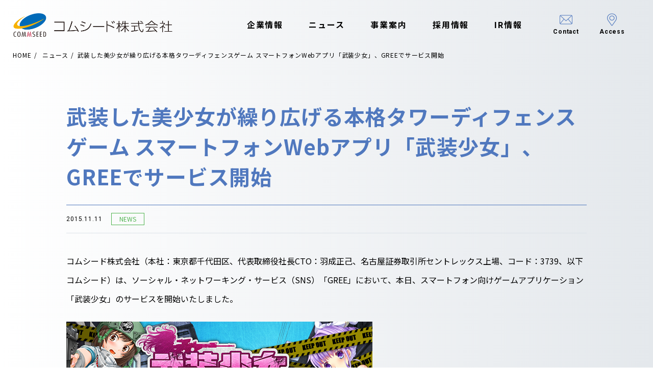

--- FILE ---
content_type: text/html; charset=UTF-8
request_url: https://www.commseed.net/archive/%E6%AD%A6%E8%A3%85%E3%81%97%E3%81%9F%E7%BE%8E%E5%B0%91%E5%A5%B3%E3%81%8C%E7%B9%B0%E3%82%8A%E5%BA%83%E3%81%92%E3%82%8B%E6%9C%AC%E6%A0%BC%E3%82%BF%E3%83%AF%E3%83%BC%E3%83%87%E3%82%A3%E3%83%95%E3%82%A7/
body_size: 54699
content:
<!DOCTYPE html>
<html lang="ja">
  <head>
    <meta charset="UTF-8">
    <meta content="width=device-width,initial-scale=1" name="viewport">
    <meta content="telephone=no,address=no,email=no" name="format-detection">
    <meta http-equiv="X-UA-Compatible" content="ie=edge">
    
    <link rel="preconnect" href="https://fonts.gstatic.com">
    <link href="https://fonts.googleapis.com/css2?family=Noto+Sans+JP:wght@400;500;700&family=Roboto:wght@400;500;700&display=swap" rel="stylesheet">
    
		<!-- All in One SEO 4.4.9.2 - aioseo.com -->
		<title>武装した美少女が繰り広げる本格タワーディフェンスゲーム スマートフォンWebアプリ「武装少女」、GREEでサービス開始 | コムシード株式会社</title>
		<meta name="description" content="コムシード株式会社（本社：東京都千代田区、代表取締役社長CTO：羽成正己、名古屋証券取引所セントレックス上場、" />
		<meta name="robots" content="max-image-preview:large" />
		<link rel="canonical" href="https://www.commseed.net/archive/%e6%ad%a6%e8%a3%85%e3%81%97%e3%81%9f%e7%be%8e%e5%b0%91%e5%a5%b3%e3%81%8c%e7%b9%b0%e3%82%8a%e5%ba%83%e3%81%92%e3%82%8b%e6%9c%ac%e6%a0%bc%e3%82%bf%e3%83%af%e3%83%bc%e3%83%87%e3%82%a3%e3%83%95%e3%82%a7/" />
		<meta name="generator" content="All in One SEO (AIOSEO) 4.4.9.2" />
		<meta property="og:locale" content="ja_JP" />
		<meta property="og:site_name" content="コムシード株式会社 | モバイルゲームアプリ開発" />
		<meta property="og:type" content="article" />
		<meta property="og:title" content="武装した美少女が繰り広げる本格タワーディフェンスゲーム スマートフォンWebアプリ「武装少女」、GREEでサービス開始 | コムシード株式会社" />
		<meta property="og:description" content="コムシード株式会社（本社：東京都千代田区、代表取締役社長CTO：羽成正己、名古屋証券取引所セントレックス上場、" />
		<meta property="og:url" content="https://www.commseed.net/archive/%e6%ad%a6%e8%a3%85%e3%81%97%e3%81%9f%e7%be%8e%e5%b0%91%e5%a5%b3%e3%81%8c%e7%b9%b0%e3%82%8a%e5%ba%83%e3%81%92%e3%82%8b%e6%9c%ac%e6%a0%bc%e3%82%bf%e3%83%af%e3%83%bc%e3%83%87%e3%82%a3%e3%83%95%e3%82%a7/" />
		<meta property="og:image" content="https://www.commseed.net/wp-content/uploads/2022/04/OGP-commseed.jpg" />
		<meta property="og:image:secure_url" content="https://www.commseed.net/wp-content/uploads/2022/04/OGP-commseed.jpg" />
		<meta property="og:image:width" content="2400" />
		<meta property="og:image:height" content="1260" />
		<meta property="article:published_time" content="2015-11-11T02:02:17+00:00" />
		<meta property="article:modified_time" content="2015-11-27T04:21:46+00:00" />
		<meta name="twitter:card" content="summary_large_image" />
		<meta name="twitter:site" content="https://www.commseed.net/wp-content/uploads/2022/05/commseed.jpg" />
		<meta name="twitter:title" content="武装した美少女が繰り広げる本格タワーディフェンスゲーム スマートフォンWebアプリ「武装少女」、GREEでサービス開始 | コムシード株式会社" />
		<meta name="twitter:description" content="コムシード株式会社（本社：東京都千代田区、代表取締役社長CTO：羽成正己、名古屋証券取引所セントレックス上場、" />
		<meta name="twitter:image" content="https://www.commseed.net/wp-content/uploads/2022/05/commseed_ogp.jpg" />
		<script type="application/ld+json" class="aioseo-schema">
			{"@context":"https:\/\/schema.org","@graph":[{"@type":"Article","@id":"https:\/\/www.commseed.net\/archive\/%e6%ad%a6%e8%a3%85%e3%81%97%e3%81%9f%e7%be%8e%e5%b0%91%e5%a5%b3%e3%81%8c%e7%b9%b0%e3%82%8a%e5%ba%83%e3%81%92%e3%82%8b%e6%9c%ac%e6%a0%bc%e3%82%bf%e3%83%af%e3%83%bc%e3%83%87%e3%82%a3%e3%83%95%e3%82%a7\/#article","name":"\u6b66\u88c5\u3057\u305f\u7f8e\u5c11\u5973\u304c\u7e70\u308a\u5e83\u3052\u308b\u672c\u683c\u30bf\u30ef\u30fc\u30c7\u30a3\u30d5\u30a7\u30f3\u30b9\u30b2\u30fc\u30e0 \u30b9\u30de\u30fc\u30c8\u30d5\u30a9\u30f3Web\u30a2\u30d7\u30ea\u300c\u6b66\u88c5\u5c11\u5973\u300d\u3001GREE\u3067\u30b5\u30fc\u30d3\u30b9\u958b\u59cb | \u30b3\u30e0\u30b7\u30fc\u30c9\u682a\u5f0f\u4f1a\u793e","headline":"\u6b66\u88c5\u3057\u305f\u7f8e\u5c11\u5973\u304c\u7e70\u308a\u5e83\u3052\u308b\u672c\u683c\u30bf\u30ef\u30fc\u30c7\u30a3\u30d5\u30a7\u30f3\u30b9\u30b2\u30fc\u30e0 \u30b9\u30de\u30fc\u30c8\u30d5\u30a9\u30f3Web\u30a2\u30d7\u30ea\u300c\u6b66\u88c5\u5c11\u5973\u300d\u3001GREE\u3067\u30b5\u30fc\u30d3\u30b9\u958b\u59cb","author":{"@id":"https:\/\/www.commseed.net\/archive\/author\/takamatsu\/#author"},"publisher":{"@id":"https:\/\/www.commseed.net\/#organization"},"image":{"@type":"ImageObject","url":"\/news-old\/img\/1506161.jpg","@id":"https:\/\/www.commseed.net\/archive\/%e6%ad%a6%e8%a3%85%e3%81%97%e3%81%9f%e7%be%8e%e5%b0%91%e5%a5%b3%e3%81%8c%e7%b9%b0%e3%82%8a%e5%ba%83%e3%81%92%e3%82%8b%e6%9c%ac%e6%a0%bc%e3%82%bf%e3%83%af%e3%83%bc%e3%83%87%e3%82%a3%e3%83%95%e3%82%a7\/#articleImage"},"datePublished":"2015-11-11T02:02:17+09:00","dateModified":"2015-11-27T04:21:46+09:00","inLanguage":"ja","mainEntityOfPage":{"@id":"https:\/\/www.commseed.net\/archive\/%e6%ad%a6%e8%a3%85%e3%81%97%e3%81%9f%e7%be%8e%e5%b0%91%e5%a5%b3%e3%81%8c%e7%b9%b0%e3%82%8a%e5%ba%83%e3%81%92%e3%82%8b%e6%9c%ac%e6%a0%bc%e3%82%bf%e3%83%af%e3%83%bc%e3%83%87%e3%82%a3%e3%83%95%e3%82%a7\/#webpage"},"isPartOf":{"@id":"https:\/\/www.commseed.net\/archive\/%e6%ad%a6%e8%a3%85%e3%81%97%e3%81%9f%e7%be%8e%e5%b0%91%e5%a5%b3%e3%81%8c%e7%b9%b0%e3%82%8a%e5%ba%83%e3%81%92%e3%82%8b%e6%9c%ac%e6%a0%bc%e3%82%bf%e3%83%af%e3%83%bc%e3%83%87%e3%82%a3%e3%83%95%e3%82%a7\/#webpage"},"articleSection":"NEWS"},{"@type":"BreadcrumbList","@id":"https:\/\/www.commseed.net\/archive\/%e6%ad%a6%e8%a3%85%e3%81%97%e3%81%9f%e7%be%8e%e5%b0%91%e5%a5%b3%e3%81%8c%e7%b9%b0%e3%82%8a%e5%ba%83%e3%81%92%e3%82%8b%e6%9c%ac%e6%a0%bc%e3%82%bf%e3%83%af%e3%83%bc%e3%83%87%e3%82%a3%e3%83%95%e3%82%a7\/#breadcrumblist","itemListElement":[{"@type":"ListItem","@id":"https:\/\/www.commseed.net\/#listItem","position":1,"name":"\u5bb6","item":"https:\/\/www.commseed.net\/","nextItem":"https:\/\/www.commseed.net\/archive\/%e6%ad%a6%e8%a3%85%e3%81%97%e3%81%9f%e7%be%8e%e5%b0%91%e5%a5%b3%e3%81%8c%e7%b9%b0%e3%82%8a%e5%ba%83%e3%81%92%e3%82%8b%e6%9c%ac%e6%a0%bc%e3%82%bf%e3%83%af%e3%83%bc%e3%83%87%e3%82%a3%e3%83%95%e3%82%a7\/#listItem"},{"@type":"ListItem","@id":"https:\/\/www.commseed.net\/archive\/%e6%ad%a6%e8%a3%85%e3%81%97%e3%81%9f%e7%be%8e%e5%b0%91%e5%a5%b3%e3%81%8c%e7%b9%b0%e3%82%8a%e5%ba%83%e3%81%92%e3%82%8b%e6%9c%ac%e6%a0%bc%e3%82%bf%e3%83%af%e3%83%bc%e3%83%87%e3%82%a3%e3%83%95%e3%82%a7\/#listItem","position":2,"name":"\u6b66\u88c5\u3057\u305f\u7f8e\u5c11\u5973\u304c\u7e70\u308a\u5e83\u3052\u308b\u672c\u683c\u30bf\u30ef\u30fc\u30c7\u30a3\u30d5\u30a7\u30f3\u30b9\u30b2\u30fc\u30e0 \u30b9\u30de\u30fc\u30c8\u30d5\u30a9\u30f3Web\u30a2\u30d7\u30ea\u300c\u6b66\u88c5\u5c11\u5973\u300d\u3001GREE\u3067\u30b5\u30fc\u30d3\u30b9\u958b\u59cb","previousItem":"https:\/\/www.commseed.net\/#listItem"}]},{"@type":"Organization","@id":"https:\/\/www.commseed.net\/#organization","name":"\u30b3\u30e0\u30b7\u30fc\u30c9\u682a\u5f0f\u4f1a\u793e","url":"https:\/\/www.commseed.net\/","logo":{"@type":"ImageObject","url":"https:\/\/www.commseed.net\/wp-content\/uploads\/2022\/05\/commseed.jpg","@id":"https:\/\/www.commseed.net\/archive\/%e6%ad%a6%e8%a3%85%e3%81%97%e3%81%9f%e7%be%8e%e5%b0%91%e5%a5%b3%e3%81%8c%e7%b9%b0%e3%82%8a%e5%ba%83%e3%81%92%e3%82%8b%e6%9c%ac%e6%a0%bc%e3%82%bf%e3%83%af%e3%83%bc%e3%83%87%e3%82%a3%e3%83%95%e3%82%a7\/#organizationLogo","width":300,"height":157},"image":{"@id":"https:\/\/www.commseed.net\/#organizationLogo"}},{"@type":"Person","@id":"https:\/\/www.commseed.net\/archive\/author\/takamatsu\/#author","url":"https:\/\/www.commseed.net\/archive\/author\/takamatsu\/","name":"takamatsu","image":{"@type":"ImageObject","@id":"https:\/\/www.commseed.net\/archive\/%e6%ad%a6%e8%a3%85%e3%81%97%e3%81%9f%e7%be%8e%e5%b0%91%e5%a5%b3%e3%81%8c%e7%b9%b0%e3%82%8a%e5%ba%83%e3%81%92%e3%82%8b%e6%9c%ac%e6%a0%bc%e3%82%bf%e3%83%af%e3%83%bc%e3%83%87%e3%82%a3%e3%83%95%e3%82%a7\/#authorImage","url":"https:\/\/secure.gravatar.com\/avatar\/be0b7db0eaab0a492e55ab763fcff5bf?s=96&d=mm&r=g","width":96,"height":96,"caption":"takamatsu"}},{"@type":"WebPage","@id":"https:\/\/www.commseed.net\/archive\/%e6%ad%a6%e8%a3%85%e3%81%97%e3%81%9f%e7%be%8e%e5%b0%91%e5%a5%b3%e3%81%8c%e7%b9%b0%e3%82%8a%e5%ba%83%e3%81%92%e3%82%8b%e6%9c%ac%e6%a0%bc%e3%82%bf%e3%83%af%e3%83%bc%e3%83%87%e3%82%a3%e3%83%95%e3%82%a7\/#webpage","url":"https:\/\/www.commseed.net\/archive\/%e6%ad%a6%e8%a3%85%e3%81%97%e3%81%9f%e7%be%8e%e5%b0%91%e5%a5%b3%e3%81%8c%e7%b9%b0%e3%82%8a%e5%ba%83%e3%81%92%e3%82%8b%e6%9c%ac%e6%a0%bc%e3%82%bf%e3%83%af%e3%83%bc%e3%83%87%e3%82%a3%e3%83%95%e3%82%a7\/","name":"\u6b66\u88c5\u3057\u305f\u7f8e\u5c11\u5973\u304c\u7e70\u308a\u5e83\u3052\u308b\u672c\u683c\u30bf\u30ef\u30fc\u30c7\u30a3\u30d5\u30a7\u30f3\u30b9\u30b2\u30fc\u30e0 \u30b9\u30de\u30fc\u30c8\u30d5\u30a9\u30f3Web\u30a2\u30d7\u30ea\u300c\u6b66\u88c5\u5c11\u5973\u300d\u3001GREE\u3067\u30b5\u30fc\u30d3\u30b9\u958b\u59cb | \u30b3\u30e0\u30b7\u30fc\u30c9\u682a\u5f0f\u4f1a\u793e","description":"\u30b3\u30e0\u30b7\u30fc\u30c9\u682a\u5f0f\u4f1a\u793e\uff08\u672c\u793e\uff1a\u6771\u4eac\u90fd\u5343\u4ee3\u7530\u533a\u3001\u4ee3\u8868\u53d6\u7de0\u5f79\u793e\u9577CTO\uff1a\u7fbd\u6210\u6b63\u5df1\u3001\u540d\u53e4\u5c4b\u8a3c\u5238\u53d6\u5f15\u6240\u30bb\u30f3\u30c8\u30ec\u30c3\u30af\u30b9\u4e0a\u5834\u3001","inLanguage":"ja","isPartOf":{"@id":"https:\/\/www.commseed.net\/#website"},"breadcrumb":{"@id":"https:\/\/www.commseed.net\/archive\/%e6%ad%a6%e8%a3%85%e3%81%97%e3%81%9f%e7%be%8e%e5%b0%91%e5%a5%b3%e3%81%8c%e7%b9%b0%e3%82%8a%e5%ba%83%e3%81%92%e3%82%8b%e6%9c%ac%e6%a0%bc%e3%82%bf%e3%83%af%e3%83%bc%e3%83%87%e3%82%a3%e3%83%95%e3%82%a7\/#breadcrumblist"},"author":{"@id":"https:\/\/www.commseed.net\/archive\/author\/takamatsu\/#author"},"creator":{"@id":"https:\/\/www.commseed.net\/archive\/author\/takamatsu\/#author"},"datePublished":"2015-11-11T02:02:17+09:00","dateModified":"2015-11-27T04:21:46+09:00"},{"@type":"WebSite","@id":"https:\/\/www.commseed.net\/#website","url":"https:\/\/www.commseed.net\/","name":"\u30b3\u30e0\u30b7\u30fc\u30c9\u682a\u5f0f\u4f1a\u793e","description":"\u30e2\u30d0\u30a4\u30eb\u30b2\u30fc\u30e0\u30a2\u30d7\u30ea\u958b\u767a","inLanguage":"ja","publisher":{"@id":"https:\/\/www.commseed.net\/#organization"}}]}
		</script>
		<!-- All in One SEO -->

<link rel='dns-prefetch' href='//ajax.googleapis.com' />
<script type="text/javascript">
/* <![CDATA[ */
window._wpemojiSettings = {"baseUrl":"https:\/\/s.w.org\/images\/core\/emoji\/14.0.0\/72x72\/","ext":".png","svgUrl":"https:\/\/s.w.org\/images\/core\/emoji\/14.0.0\/svg\/","svgExt":".svg","source":{"concatemoji":"https:\/\/www.commseed.net\/wp-includes\/js\/wp-emoji-release.min.js?ver=6.4.7"}};
/*! This file is auto-generated */
!function(i,n){var o,s,e;function c(e){try{var t={supportTests:e,timestamp:(new Date).valueOf()};sessionStorage.setItem(o,JSON.stringify(t))}catch(e){}}function p(e,t,n){e.clearRect(0,0,e.canvas.width,e.canvas.height),e.fillText(t,0,0);var t=new Uint32Array(e.getImageData(0,0,e.canvas.width,e.canvas.height).data),r=(e.clearRect(0,0,e.canvas.width,e.canvas.height),e.fillText(n,0,0),new Uint32Array(e.getImageData(0,0,e.canvas.width,e.canvas.height).data));return t.every(function(e,t){return e===r[t]})}function u(e,t,n){switch(t){case"flag":return n(e,"\ud83c\udff3\ufe0f\u200d\u26a7\ufe0f","\ud83c\udff3\ufe0f\u200b\u26a7\ufe0f")?!1:!n(e,"\ud83c\uddfa\ud83c\uddf3","\ud83c\uddfa\u200b\ud83c\uddf3")&&!n(e,"\ud83c\udff4\udb40\udc67\udb40\udc62\udb40\udc65\udb40\udc6e\udb40\udc67\udb40\udc7f","\ud83c\udff4\u200b\udb40\udc67\u200b\udb40\udc62\u200b\udb40\udc65\u200b\udb40\udc6e\u200b\udb40\udc67\u200b\udb40\udc7f");case"emoji":return!n(e,"\ud83e\udef1\ud83c\udffb\u200d\ud83e\udef2\ud83c\udfff","\ud83e\udef1\ud83c\udffb\u200b\ud83e\udef2\ud83c\udfff")}return!1}function f(e,t,n){var r="undefined"!=typeof WorkerGlobalScope&&self instanceof WorkerGlobalScope?new OffscreenCanvas(300,150):i.createElement("canvas"),a=r.getContext("2d",{willReadFrequently:!0}),o=(a.textBaseline="top",a.font="600 32px Arial",{});return e.forEach(function(e){o[e]=t(a,e,n)}),o}function t(e){var t=i.createElement("script");t.src=e,t.defer=!0,i.head.appendChild(t)}"undefined"!=typeof Promise&&(o="wpEmojiSettingsSupports",s=["flag","emoji"],n.supports={everything:!0,everythingExceptFlag:!0},e=new Promise(function(e){i.addEventListener("DOMContentLoaded",e,{once:!0})}),new Promise(function(t){var n=function(){try{var e=JSON.parse(sessionStorage.getItem(o));if("object"==typeof e&&"number"==typeof e.timestamp&&(new Date).valueOf()<e.timestamp+604800&&"object"==typeof e.supportTests)return e.supportTests}catch(e){}return null}();if(!n){if("undefined"!=typeof Worker&&"undefined"!=typeof OffscreenCanvas&&"undefined"!=typeof URL&&URL.createObjectURL&&"undefined"!=typeof Blob)try{var e="postMessage("+f.toString()+"("+[JSON.stringify(s),u.toString(),p.toString()].join(",")+"));",r=new Blob([e],{type:"text/javascript"}),a=new Worker(URL.createObjectURL(r),{name:"wpTestEmojiSupports"});return void(a.onmessage=function(e){c(n=e.data),a.terminate(),t(n)})}catch(e){}c(n=f(s,u,p))}t(n)}).then(function(e){for(var t in e)n.supports[t]=e[t],n.supports.everything=n.supports.everything&&n.supports[t],"flag"!==t&&(n.supports.everythingExceptFlag=n.supports.everythingExceptFlag&&n.supports[t]);n.supports.everythingExceptFlag=n.supports.everythingExceptFlag&&!n.supports.flag,n.DOMReady=!1,n.readyCallback=function(){n.DOMReady=!0}}).then(function(){return e}).then(function(){var e;n.supports.everything||(n.readyCallback(),(e=n.source||{}).concatemoji?t(e.concatemoji):e.wpemoji&&e.twemoji&&(t(e.twemoji),t(e.wpemoji)))}))}((window,document),window._wpemojiSettings);
/* ]]> */
</script>
<style id='wp-emoji-styles-inline-css' type='text/css'>

	img.wp-smiley, img.emoji {
		display: inline !important;
		border: none !important;
		box-shadow: none !important;
		height: 1em !important;
		width: 1em !important;
		margin: 0 0.07em !important;
		vertical-align: -0.1em !important;
		background: none !important;
		padding: 0 !important;
	}
</style>
<link rel='stylesheet' id='wp-block-library-css' href='https://www.commseed.net/wp-includes/css/dist/block-library/style.min.css?ver=6.4.7' type='text/css' media='all' />
<style id='classic-theme-styles-inline-css' type='text/css'>
/*! This file is auto-generated */
.wp-block-button__link{color:#fff;background-color:#32373c;border-radius:9999px;box-shadow:none;text-decoration:none;padding:calc(.667em + 2px) calc(1.333em + 2px);font-size:1.125em}.wp-block-file__button{background:#32373c;color:#fff;text-decoration:none}
</style>
<style id='global-styles-inline-css' type='text/css'>
body{--wp--preset--color--black: #000000;--wp--preset--color--cyan-bluish-gray: #abb8c3;--wp--preset--color--white: #ffffff;--wp--preset--color--pale-pink: #f78da7;--wp--preset--color--vivid-red: #cf2e2e;--wp--preset--color--luminous-vivid-orange: #ff6900;--wp--preset--color--luminous-vivid-amber: #fcb900;--wp--preset--color--light-green-cyan: #7bdcb5;--wp--preset--color--vivid-green-cyan: #00d084;--wp--preset--color--pale-cyan-blue: #8ed1fc;--wp--preset--color--vivid-cyan-blue: #0693e3;--wp--preset--color--vivid-purple: #9b51e0;--wp--preset--gradient--vivid-cyan-blue-to-vivid-purple: linear-gradient(135deg,rgba(6,147,227,1) 0%,rgb(155,81,224) 100%);--wp--preset--gradient--light-green-cyan-to-vivid-green-cyan: linear-gradient(135deg,rgb(122,220,180) 0%,rgb(0,208,130) 100%);--wp--preset--gradient--luminous-vivid-amber-to-luminous-vivid-orange: linear-gradient(135deg,rgba(252,185,0,1) 0%,rgba(255,105,0,1) 100%);--wp--preset--gradient--luminous-vivid-orange-to-vivid-red: linear-gradient(135deg,rgba(255,105,0,1) 0%,rgb(207,46,46) 100%);--wp--preset--gradient--very-light-gray-to-cyan-bluish-gray: linear-gradient(135deg,rgb(238,238,238) 0%,rgb(169,184,195) 100%);--wp--preset--gradient--cool-to-warm-spectrum: linear-gradient(135deg,rgb(74,234,220) 0%,rgb(151,120,209) 20%,rgb(207,42,186) 40%,rgb(238,44,130) 60%,rgb(251,105,98) 80%,rgb(254,248,76) 100%);--wp--preset--gradient--blush-light-purple: linear-gradient(135deg,rgb(255,206,236) 0%,rgb(152,150,240) 100%);--wp--preset--gradient--blush-bordeaux: linear-gradient(135deg,rgb(254,205,165) 0%,rgb(254,45,45) 50%,rgb(107,0,62) 100%);--wp--preset--gradient--luminous-dusk: linear-gradient(135deg,rgb(255,203,112) 0%,rgb(199,81,192) 50%,rgb(65,88,208) 100%);--wp--preset--gradient--pale-ocean: linear-gradient(135deg,rgb(255,245,203) 0%,rgb(182,227,212) 50%,rgb(51,167,181) 100%);--wp--preset--gradient--electric-grass: linear-gradient(135deg,rgb(202,248,128) 0%,rgb(113,206,126) 100%);--wp--preset--gradient--midnight: linear-gradient(135deg,rgb(2,3,129) 0%,rgb(40,116,252) 100%);--wp--preset--font-size--small: 13px;--wp--preset--font-size--medium: 20px;--wp--preset--font-size--large: 36px;--wp--preset--font-size--x-large: 42px;--wp--preset--spacing--20: 0.44rem;--wp--preset--spacing--30: 0.67rem;--wp--preset--spacing--40: 1rem;--wp--preset--spacing--50: 1.5rem;--wp--preset--spacing--60: 2.25rem;--wp--preset--spacing--70: 3.38rem;--wp--preset--spacing--80: 5.06rem;--wp--preset--shadow--natural: 6px 6px 9px rgba(0, 0, 0, 0.2);--wp--preset--shadow--deep: 12px 12px 50px rgba(0, 0, 0, 0.4);--wp--preset--shadow--sharp: 6px 6px 0px rgba(0, 0, 0, 0.2);--wp--preset--shadow--outlined: 6px 6px 0px -3px rgba(255, 255, 255, 1), 6px 6px rgba(0, 0, 0, 1);--wp--preset--shadow--crisp: 6px 6px 0px rgba(0, 0, 0, 1);}:where(.is-layout-flex){gap: 0.5em;}:where(.is-layout-grid){gap: 0.5em;}body .is-layout-flow > .alignleft{float: left;margin-inline-start: 0;margin-inline-end: 2em;}body .is-layout-flow > .alignright{float: right;margin-inline-start: 2em;margin-inline-end: 0;}body .is-layout-flow > .aligncenter{margin-left: auto !important;margin-right: auto !important;}body .is-layout-constrained > .alignleft{float: left;margin-inline-start: 0;margin-inline-end: 2em;}body .is-layout-constrained > .alignright{float: right;margin-inline-start: 2em;margin-inline-end: 0;}body .is-layout-constrained > .aligncenter{margin-left: auto !important;margin-right: auto !important;}body .is-layout-constrained > :where(:not(.alignleft):not(.alignright):not(.alignfull)){max-width: var(--wp--style--global--content-size);margin-left: auto !important;margin-right: auto !important;}body .is-layout-constrained > .alignwide{max-width: var(--wp--style--global--wide-size);}body .is-layout-flex{display: flex;}body .is-layout-flex{flex-wrap: wrap;align-items: center;}body .is-layout-flex > *{margin: 0;}body .is-layout-grid{display: grid;}body .is-layout-grid > *{margin: 0;}:where(.wp-block-columns.is-layout-flex){gap: 2em;}:where(.wp-block-columns.is-layout-grid){gap: 2em;}:where(.wp-block-post-template.is-layout-flex){gap: 1.25em;}:where(.wp-block-post-template.is-layout-grid){gap: 1.25em;}.has-black-color{color: var(--wp--preset--color--black) !important;}.has-cyan-bluish-gray-color{color: var(--wp--preset--color--cyan-bluish-gray) !important;}.has-white-color{color: var(--wp--preset--color--white) !important;}.has-pale-pink-color{color: var(--wp--preset--color--pale-pink) !important;}.has-vivid-red-color{color: var(--wp--preset--color--vivid-red) !important;}.has-luminous-vivid-orange-color{color: var(--wp--preset--color--luminous-vivid-orange) !important;}.has-luminous-vivid-amber-color{color: var(--wp--preset--color--luminous-vivid-amber) !important;}.has-light-green-cyan-color{color: var(--wp--preset--color--light-green-cyan) !important;}.has-vivid-green-cyan-color{color: var(--wp--preset--color--vivid-green-cyan) !important;}.has-pale-cyan-blue-color{color: var(--wp--preset--color--pale-cyan-blue) !important;}.has-vivid-cyan-blue-color{color: var(--wp--preset--color--vivid-cyan-blue) !important;}.has-vivid-purple-color{color: var(--wp--preset--color--vivid-purple) !important;}.has-black-background-color{background-color: var(--wp--preset--color--black) !important;}.has-cyan-bluish-gray-background-color{background-color: var(--wp--preset--color--cyan-bluish-gray) !important;}.has-white-background-color{background-color: var(--wp--preset--color--white) !important;}.has-pale-pink-background-color{background-color: var(--wp--preset--color--pale-pink) !important;}.has-vivid-red-background-color{background-color: var(--wp--preset--color--vivid-red) !important;}.has-luminous-vivid-orange-background-color{background-color: var(--wp--preset--color--luminous-vivid-orange) !important;}.has-luminous-vivid-amber-background-color{background-color: var(--wp--preset--color--luminous-vivid-amber) !important;}.has-light-green-cyan-background-color{background-color: var(--wp--preset--color--light-green-cyan) !important;}.has-vivid-green-cyan-background-color{background-color: var(--wp--preset--color--vivid-green-cyan) !important;}.has-pale-cyan-blue-background-color{background-color: var(--wp--preset--color--pale-cyan-blue) !important;}.has-vivid-cyan-blue-background-color{background-color: var(--wp--preset--color--vivid-cyan-blue) !important;}.has-vivid-purple-background-color{background-color: var(--wp--preset--color--vivid-purple) !important;}.has-black-border-color{border-color: var(--wp--preset--color--black) !important;}.has-cyan-bluish-gray-border-color{border-color: var(--wp--preset--color--cyan-bluish-gray) !important;}.has-white-border-color{border-color: var(--wp--preset--color--white) !important;}.has-pale-pink-border-color{border-color: var(--wp--preset--color--pale-pink) !important;}.has-vivid-red-border-color{border-color: var(--wp--preset--color--vivid-red) !important;}.has-luminous-vivid-orange-border-color{border-color: var(--wp--preset--color--luminous-vivid-orange) !important;}.has-luminous-vivid-amber-border-color{border-color: var(--wp--preset--color--luminous-vivid-amber) !important;}.has-light-green-cyan-border-color{border-color: var(--wp--preset--color--light-green-cyan) !important;}.has-vivid-green-cyan-border-color{border-color: var(--wp--preset--color--vivid-green-cyan) !important;}.has-pale-cyan-blue-border-color{border-color: var(--wp--preset--color--pale-cyan-blue) !important;}.has-vivid-cyan-blue-border-color{border-color: var(--wp--preset--color--vivid-cyan-blue) !important;}.has-vivid-purple-border-color{border-color: var(--wp--preset--color--vivid-purple) !important;}.has-vivid-cyan-blue-to-vivid-purple-gradient-background{background: var(--wp--preset--gradient--vivid-cyan-blue-to-vivid-purple) !important;}.has-light-green-cyan-to-vivid-green-cyan-gradient-background{background: var(--wp--preset--gradient--light-green-cyan-to-vivid-green-cyan) !important;}.has-luminous-vivid-amber-to-luminous-vivid-orange-gradient-background{background: var(--wp--preset--gradient--luminous-vivid-amber-to-luminous-vivid-orange) !important;}.has-luminous-vivid-orange-to-vivid-red-gradient-background{background: var(--wp--preset--gradient--luminous-vivid-orange-to-vivid-red) !important;}.has-very-light-gray-to-cyan-bluish-gray-gradient-background{background: var(--wp--preset--gradient--very-light-gray-to-cyan-bluish-gray) !important;}.has-cool-to-warm-spectrum-gradient-background{background: var(--wp--preset--gradient--cool-to-warm-spectrum) !important;}.has-blush-light-purple-gradient-background{background: var(--wp--preset--gradient--blush-light-purple) !important;}.has-blush-bordeaux-gradient-background{background: var(--wp--preset--gradient--blush-bordeaux) !important;}.has-luminous-dusk-gradient-background{background: var(--wp--preset--gradient--luminous-dusk) !important;}.has-pale-ocean-gradient-background{background: var(--wp--preset--gradient--pale-ocean) !important;}.has-electric-grass-gradient-background{background: var(--wp--preset--gradient--electric-grass) !important;}.has-midnight-gradient-background{background: var(--wp--preset--gradient--midnight) !important;}.has-small-font-size{font-size: var(--wp--preset--font-size--small) !important;}.has-medium-font-size{font-size: var(--wp--preset--font-size--medium) !important;}.has-large-font-size{font-size: var(--wp--preset--font-size--large) !important;}.has-x-large-font-size{font-size: var(--wp--preset--font-size--x-large) !important;}
.wp-block-navigation a:where(:not(.wp-element-button)){color: inherit;}
:where(.wp-block-post-template.is-layout-flex){gap: 1.25em;}:where(.wp-block-post-template.is-layout-grid){gap: 1.25em;}
:where(.wp-block-columns.is-layout-flex){gap: 2em;}:where(.wp-block-columns.is-layout-grid){gap: 2em;}
.wp-block-pullquote{font-size: 1.5em;line-height: 1.6;}
</style>
<link rel='stylesheet' id='contact-form-7-css' href='https://www.commseed.net/wp-content/plugins/contact-form-7/includes/css/styles.css?ver=5.8.2' type='text/css' media='all' />
<link rel='stylesheet' id='main-style-css' href='https://www.commseed.net/wp-content/themes/commseed-theme/assets/css/styles.css?ver=1.0.4' type='text/css' media='all' />
<script type="text/javascript" src="https://ajax.googleapis.com/ajax/libs/jquery/3.4.1/jquery.min.js?ver=3.2.1" id="jquery-js"></script>
<link rel="https://api.w.org/" href="https://www.commseed.net/wp-json/" /><link rel="alternate" type="application/json" href="https://www.commseed.net/wp-json/wp/v2/posts/118" /><link rel="alternate" type="application/json+oembed" href="https://www.commseed.net/wp-json/oembed/1.0/embed?url=https%3A%2F%2Fwww.commseed.net%2Farchive%2F%25e6%25ad%25a6%25e8%25a3%2585%25e3%2581%2597%25e3%2581%259f%25e7%25be%258e%25e5%25b0%2591%25e5%25a5%25b3%25e3%2581%258c%25e7%25b9%25b0%25e3%2582%258a%25e5%25ba%2583%25e3%2581%2592%25e3%2582%258b%25e6%259c%25ac%25e6%25a0%25bc%25e3%2582%25bf%25e3%2583%25af%25e3%2583%25bc%25e3%2583%2587%25e3%2582%25a3%25e3%2583%2595%25e3%2582%25a7%2F" />
<link rel="alternate" type="text/xml+oembed" href="https://www.commseed.net/wp-json/oembed/1.0/embed?url=https%3A%2F%2Fwww.commseed.net%2Farchive%2F%25e6%25ad%25a6%25e8%25a3%2585%25e3%2581%2597%25e3%2581%259f%25e7%25be%258e%25e5%25b0%2591%25e5%25a5%25b3%25e3%2581%258c%25e7%25b9%25b0%25e3%2582%258a%25e5%25ba%2583%25e3%2581%2592%25e3%2582%258b%25e6%259c%25ac%25e6%25a0%25bc%25e3%2582%25bf%25e3%2583%25af%25e3%2583%25bc%25e3%2583%2587%25e3%2582%25a3%25e3%2583%2595%25e3%2582%25a7%2F&#038;format=xml" />
		<style type="text/css" id="wp-custom-css">
			/* --- CSS 修正・追加部分 --- */

/* 1. リスト要素 (ul) になったため、元の div と同じレイアウトを適用 */
.p-social_games__list {
  /* スライダーのラッパーとして機能させるための基本スタイル。
     元のコードでスライダープラグイン (js-slider-social_games) が適用されている前提 */
  position: relative; 
  display: block; 
}

/* 2. 画像コンテナに固定のアスペクト比を適用し、画像サイズを統一する */
.pg-service .p-section-social_game .p-card-social_game__image {
    position: relative;
    /* 例: アスペクト比を約 4:3 (440/640=68.75%) に固定 */
    padding-top: 68.75%; 
    height: 0; 
    overflow: hidden;
}

.pg-service .p-section-social_game .p-card-social_game__image img {
    position: absolute;
    top: 0;
    left: 0;
    width: 100%;
    height: 100%;
    /* 画像の縦横比を維持しつつ、コンテナ全体を覆う (はみ出しは切り取り) */
    object-fit: cover; 
}

/* 3. (オプション) リスト項目 (li) になったため、元の div と同じスタイルを継承 */
.p-social_games__list > li {
  float: left; /* スライダー（Slickなど）が li 要素に対して行う基本的な動作を模倣 */
}
/* --- レイアウト統一のための追加CSS --- */

/* 1. カード本体をFlexコンテナにし、内部要素を縦方向に配置する */
.pg-service .p-section-social_game .p-card-social_game {
    display: flex;
    flex-direction: column;
    height: 100%; /* 親要素の高さに合わせる */
    /* min-heightは外した方が制御しやすいが、上書きとして残しておく */
    min-height: 480px; 
}

/* 2. カードのボディ（テキスト部分）を残りのスペースでいっぱいに広げる */
.pg-service .p-section-social_game .p-card-social_game__body {
    display: flex; /* さらにFlexboxを適用し、子要素を配置 */
    flex-direction: column;
    flex-grow: 1; /* ★ これが重要: 残りの高さをすべて占有する */
    padding-bottom: 26px; /* 元のCSSの値を維持 */
    /* テキストが揃うように、テキスト行の高さを統一する */
    line-height: 1.5; 
}

/* 3. テキストのコンテナを、ボディ内で上から下に配置し、フッターを底に配置する */
.pg-service .p-section-social_game .p-card-social_game__text {
    flex-grow: 1; /* これが重要: 複数のpタグがある場合、すべて均等に広がるように */
    /* 元のパディングを維持 */
    padding: 0 20px; 
}

/* 4. フッター（リンクボタン部分）を常に一番下に配置する */
.pg-service .p-section-social_game .p-card-social_game__footer {
    margin-top: auto; /* ★ これが重要: リンクをボディの一番下に押し込む */
}		</style>
		    <!-- Google Tag Manager -->
    <script>(function(w,d,s,l,i){w[l]=w[l]||[];w[l].push({'gtm.start':
    new Date().getTime(),event:'gtm.js'});var f=d.getElementsByTagName(s)[0],
    j=d.createElement(s),dl=l!='dataLayer'?'&l='+l:'';j.async=true;j.src=
    'https://www.googletagmanager.com/gtm.js?id='+i+dl;f.parentNode.insertBefore(j,f);
    })(window,document,'script','dataLayer','GTM-N48FX59');</script>
    <!-- End Google Tag Manager -->
  </head>
  <body class="post-template-default single single-post postid-118 single-format-standard">
    <!-- Google Tag Manager (noscript) -->
    <noscript><iframe src="https://www.googletagmanager.com/ns.html?id=GTM-N48FX59"
    height="0" width="0" style="display:none;visibility:hidden"></iframe></noscript>
    <!-- End Google Tag Manager (noscript) -->
    <div class="l-wrapper">
      <div class="l-header">
        <header class="site_header">
          <div class="site_header__row">
            <div class="l-inner">
              <div class="header_logo"><a href="https://www.commseed.net/">
                  <picture>
                    <source media="(max-width: 1020px)" srcset="https://www.commseed.net/wp-content/themes/commseed-theme/assets/images/common/logo-sp.png"><img src="https://www.commseed.net/wp-content/themes/commseed-theme/assets/images/common/logo.png" alt="Commseed">
                  </picture></a></div>
              <nav class="header_nav" id="gnav">
                <div class="header_nav__logo_sp"><a href="https://www.commseed.net/"><img src="https://www.commseed.net/wp-content/themes/commseed-theme/assets/images/common/logo-sp.png" alt="Commseed"></a></div>
                <ul class="header_nav__list-01">
                  <li>
                    <div class="header_nav__list-01__title"><span class="p-icon"></span><a href="https://www.commseed.net/about/">企業情報</a></div>
                    <div class="header_nav__list-01__child">
                      <ul>
                        <li class="object-sp"><a href="https://www.commseed.net/about/">企業情報</a></li>
                        <li><a href="https://www.commseed.net/about/#SectionMission">ミッション・ビジョン</a></li>
                        <li><a href="https://www.commseed.net/about/#SectionCompany">会社概要</a></li>
                        <li><a href="https://www.commseed.net/about/#SectionManager">経営陣紹介</a></li>
                        <li><a href="https://www.commseed.net/about/#SectionHistory">沿革</a></li>
                        <li><a href="https://www.commseed.net/about/access">アクセス</a></li>
                      </ul>
                    </div>
                  </li>
                  <li>
                    <div class="header_nav__list-01__title -no_child"><a href="https://www.commseed.net/news/">ニュース</a></div>
                  </li>
                  <li>
                    <div class="header_nav__list-01__title"><span class="p-icon"></span><a href="https://www.commseed.net/service/">事業案内</a></div>
                    <div class="header_nav__list-01__child">
                      <ul>
                        <li class="object-sp"><a href="https://www.commseed.net/service/">事業案内</a></li>
                        <li><a href="https://www.commseed.net/service/#SectionSotialGame">ソーシャルゲーム</a></li>
                        <li><a href="https://www.commseed.net/service/#SectionSmartphone">スマートフォンアプリ</a></li>
                        <li><a href="https://www.commseed.net/service/#SectionBtoB">B to B</a></li>
                      </ul>
                    </div>
                  </li>
                  <li>
                    <div class="header_nav__list-01__title"><span class="p-icon"></span><a href="https://www.commseed.net/recruit/">採用情報</a></div>
                    <div class="header_nav__list-01__child">
                      <ul>
                        <li class="object-sp"><a href="https://www.commseed.net/recruit/">採用情報</a></li>
                        <li><a href="https://www.commseed.net/workplace/">職場を知る</a></li>
                        <li><a href="https://www.commseed.net/works/">仕事を知る</a></li>
                        <li><a href="https://www.commseed.net/recruit/requirements/">募集職種</a></li>
                        <li><a href="https://www.commseed.net/recruit/requirements/#SectionStep">待遇・採用ステップ</a></li>
                        <li><a href="https://www.commseed.net/recruit/entry/">エントリー</a></li>
                        <li><a href="https://www.commseed.net/recruit/faq/">よくあるご質問</a></li>
                      </ul>
                    </div>
                  </li>
                  <li>
                    <div class="header_nav__list-01__title"><span class="p-icon"></span><a href="https://www.commseed.net/ir/">IR情報</a></div>
                    <div class="header_nav__list-01__child">
                      <ul>
                        <li class="object-sp"><a href="https://www.commseed.net/ir/">IR情報</a></li>
                        <li><a href="https://www.commseed.net/ir/news/">IRニュース</a></li>
                        <li><a href="https://www.commseed.net/ir/library/">IRライブラリ</a></li>
                        <li><a href="https://www.commseed.net/ir/calendar/">IRカレンダー</a></li>
                        <li><a href="https://www.commseed.net/ir/terms/">ご留意事項</a></li>
                        <li><a href="https://www.commseed.net/ir/shareholder/">株式情報</a></li>
                        <li><a href="http://stocks.finance.yahoo.co.jp/stocks/detail/?code=3739" target="_blank">株価情報</a></li>
                        <li><a href="http://kmasterplus.pronexus.co.jp/main/corp/3/7/3739/index.html" target="_blank">電子公告</a></li>
                      </ul>
                    </div>
                  </li>
                </ul>
                <ul class="header_nav__list-02">
                  <li><a href="https://www.commseed.net/inquiry/"><span class="p-icon">
                        <picture>
                          <source media="(max-width: 1020px)" srcset="https://www.commseed.net/wp-content/themes/commseed-theme/assets/images/common/icon-contact-white.png"><img src="https://www.commseed.net/wp-content/themes/commseed-theme/assets/images/common/icon-contact.png" alt="">
                        </picture></span><span class="p-text">Contact</span></a></li>
                  <li><a href="https://www.commseed.net/about/access/"><span class="p-icon">
                        <picture>
                          <source media="(max-width: 1020px)" srcset="https://www.commseed.net/wp-content/themes/commseed-theme/assets/images/common/icon-map-white.png"><img src="https://www.commseed.net/wp-content/themes/commseed-theme/assets/images/common/icon-map.png" alt="">
                        </picture></span><span class="p-text">Access</span></a></li>
                </ul>
              </nav>
              <button class="header_btn_sp" id="MenuBtn">
                <div class="p-borders"><span></span><span></span><span></span></div>
              </button>
            </div>
          </div>
        </header>
      </div>
      <!-- l-header --><div class="l-content pg-news-single">
  <section class="p-section-breadcrumb">
    <div class="l-inner">
      <div class="breadcrumb">
        <ol itemscope itemtype="https://schema.org/BreadcrumbList">
          <li itemprop="itemListElement" itemscope itemtype="https://schema.org/ListItem">
            <a href="https://www.commseed.net/" itemprop="item"><span itemprop="name">HOME</span></a>
            <meta itemprop="position" content="1" />
          </li>
          <li itemprop="itemListElement" itemscope itemtype="https://schema.org/ListItem">
            <a href="https://www.commseed.net/news/" itemprop="item"><span itemprop="name">ニュース</span></a>
            <meta itemprop="position" content="2" />
          </li>
          <li>武装した美少女が繰り広げる本格タワーディフェンスゲーム スマートフォンWebアプリ「武装少女」、GREEでサービス開始</li>
        </ol>
      </div>
      <!-- .breadcrumb -->
    </div>
  </section>
  <section class="section-entry" data-aos='fade-up'>
    <div class="l-inner">
      <article class="p-entry_wrapper">
        <div class="p-entry_header">
          <h1 class="p-entry_header__title">武装した美少女が繰り広げる本格タワーディフェンスゲーム スマートフォンWebアプリ「武装少女」、GREEでサービス開始</h1>
          <div class="p-entry_header__meta">
            <div class="p-entry_header__date">
              <time datetime="2015-11-11" itemprop="datePublished">2015.11.11</time>
            </div>
            <div class="p-entry_header__cats">
              <span class="cat_item">NEWS</span>            </div>
          </div>
        </div>
        <div class="p-entry_body">
          <div class="editor-content">
            <p>コムシード株式会社（本社：東京都千代田区、代表取締役社長CTO：羽成正己、名古屋証券取引所セントレックス上場、コード：3739、以下コムシード）は、ソーシャル・ネットワーキング・サービス（SNS）「GREE」において、本日、スマートフォン向けゲームアプリケーション「武装少女」のサービスを開始いたしました。</p>
<p class="photo"><img decoding="async" src="/news-old/img/1506161.jpg" alt="" /></p>
<p><b>少女たちを戦場に配置せよ。美少女たちと仲良くなれる?!本格タワーディフェンスがついにデビュー! </b><br />
「武装少女」は美少女キャラクターを進化・育成しながら、緻密な戦略性で敵から街を防衛するスマートフォン向け本格タワーディフェンスゲームです。 RPG要素を融合しており、戦略性を楽しみながら、バラエティ豊かな少女たちと交流を深めていけるのも見どころです。</p>
<table border="0" width="660" cellspacing="0" cellpadding="0">
<tbody>
<tr>
<td nowrap="nowrap" width="230">
<p align="center"><img fetchpriority="high" decoding="async" src="/news-old/img/1511118.jpg" alt="" width="300" height="424" /></p>
</td>
<td nowrap="nowrap" width="230">
<p align="center"><img decoding="async" src="/news-old/img/1511119.jpg" alt="" width="300" height="424" /></p>
</td>
</tr>
</tbody>
</table>
<p><b>武装少女のカードを進化させて、コミュニケーションしよう！戦いの果てにラブストーリーがまっている?!</b><br />
プレイヤーは隊長として、武装少女たちを従えてクエストに挑みます。戦闘やガチャなどで得た武装少女のカードを合成し、進化させていきます。戦闘だけでなく、キャラクター固有のエピソードが発動したり、少女たちとコミュニケーションをとることで親密度を上げ、キャラごとに異なるとっておきのラブストーリーを進行させたりと、お楽しみ要素も満載です。</p>
<table border="0" width="660" cellspacing="0" cellpadding="0">
<tbody>
<tr>
<td nowrap="nowrap" width="230">
<p align="center"><img decoding="async" src="/news-old/img/1511116.jpg" alt="" width="300" height="424" /></p>
</td>
<td nowrap="nowrap" width="230">
<p align="center"><img loading="lazy" decoding="async" src="/news-old/img/1511117.jpg" alt="" width="300" height="424" /></p>
</td>
</tr>
</tbody>
</table>
<p><u><b>【アプリ情報】</b></u><br />
タイトル：武装少女<br />
ジャンル：タワーディフェンス<br />
料金体系：アイテム課金制（基本プレイ無料）<br />
対応機種/OS：iPhone5以降（iOS8は非対応）、Android 4.0以降</p>
<p><img decoding="async" src="/news-old/img/15111110.jpg" alt="" /><br />
※サービスはこちらから</p>
<p>※本アプリは年齢制限がございますので、ゲームTopページでご確認ください。<br />
※記載の会社名および製品名/サービス名は、各社の商標及び登録商標です。<br />
※記載されている内容は、発表日現在のものです。発表後予告なしに変更することがあります。<br />
※本資料に記載の各画面は開発中のものを含みます。</p>
          </div>
          <!-- .editor-content -->
        </div>
        <div class="p-entry_footer">
          
<div class="p-entry_sns">
  <ul class="p-entry_sns__list">
    <li><a href="http://twitter.com/share?text=%E6%AD%A6%E8%A3%85%E3%81%97%E3%81%9F%E7%BE%8E%E5%B0%91%E5%A5%B3%E3%81%8C%E7%B9%B0%E3%82%8A%E5%BA%83%E3%81%92%E3%82%8B%E6%9C%AC%E6%A0%BC%E3%82%BF%E3%83%AF%E3%83%BC%E3%83%87%E3%82%A3%E3%83%95%E3%82%A7%E3%83%B3%E3%82%B9%E3%82%B2%E3%83%BC%E3%83%A0+%E3%82%B9%E3%83%9E%E3%83%BC%E3%83%88%E3%83%95%E3%82%A9%E3%83%B3Web%E3%82%A2%E3%83%97%E3%83%AA%E3%80%8C%E6%AD%A6%E8%A3%85%E5%B0%91%E5%A5%B3%E3%80%8D%E3%80%81GREE%E3%81%A7%E3%82%B5%E3%83%BC%E3%83%93%E3%82%B9%E9%96%8B%E5%A7%8B&url=https%3A%2F%2Fwww.commseed.net%2Farchive%2F%25e6%25ad%25a6%25e8%25a3%2585%25e3%2581%2597%25e3%2581%259f%25e7%25be%258e%25e5%25b0%2591%25e5%25a5%25b3%25e3%2581%258c%25e7%25b9%25b0%25e3%2582%258a%25e5%25ba%2583%25e3%2581%2592%25e3%2582%258b%25e6%259c%25ac%25e6%25a0%25bc%25e3%2582%25bf%25e3%2583%25af%25e3%2583%25bc%25e3%2583%2587%25e3%2582%25a3%25e3%2583%2595%25e3%2582%25a7%2F" rel="nofollow" target="_blank" title="Twitterでシェアする"><img src="https://www.commseed.net/wp-content/themes/commseed-theme/assets/images/common/icon-sns-twitter.png" alt=""></a></li>
    <li><a href="https://www.facebook.com/sharer/sharer.php?u=https%3A%2F%2Fwww.commseed.net%2Farchive%2F%25e6%25ad%25a6%25e8%25a3%2585%25e3%2581%2597%25e3%2581%259f%25e7%25be%258e%25e5%25b0%2591%25e5%25a5%25b3%25e3%2581%258c%25e7%25b9%25b0%25e3%2582%258a%25e5%25ba%2583%25e3%2581%2592%25e3%2582%258b%25e6%259c%25ac%25e6%25a0%25bc%25e3%2582%25bf%25e3%2583%25af%25e3%2583%25bc%25e3%2583%2587%25e3%2582%25a3%25e3%2583%2595%25e3%2582%25a7%2F" target="_blank" title="Facebookでシェアする"><img src="https://www.commseed.net/wp-content/themes/commseed-theme/assets/images/common/icon-sns-facebook.png" alt=""></a></li>
    <li><a href="https://social-plugins.line.me/lineit/share?url=https%3A%2F%2Fwww.commseed.net%2Farchive%2F%25e6%25ad%25a6%25e8%25a3%2585%25e3%2581%2597%25e3%2581%259f%25e7%25be%258e%25e5%25b0%2591%25e5%25a5%25b3%25e3%2581%258c%25e7%25b9%25b0%25e3%2582%258a%25e5%25ba%2583%25e3%2581%2592%25e3%2582%258b%25e6%259c%25ac%25e6%25a0%25bc%25e3%2582%25bf%25e3%2583%25af%25e3%2583%25bc%25e3%2583%2587%25e3%2582%25a3%25e3%2583%2595%25e3%2582%25a7%2F" target="_blank" title="LINEで送る"><img src="https://www.commseed.net/wp-content/themes/commseed-theme/assets/images/common/icon-sns-line.png" alt=""></a></li>
  </ul>
</div>
          <div class="p-entry_pagination">
            <a class="p-entry_pagination__item -prev" href="https://www.commseed.net/archive/20151110_p1/"><span class="object-pc">前の記事を見る</span><span class="object-sp">前の記事</span></a>            <a class="p-entry_pagination__item -to_archive" href="https://www.commseed.net/news/"><span>一覧へ</span></a>
            <a class="p-entry_pagination__item -next" href="https://www.commseed.net/archive/161112_p1/"><span class="object-pc">次の記事を見る</span><span class="object-sp">次の記事</span></a>          </div>
        </div>
      </article>
    </div>
  </section>
    <section class="p-section-more" data-aos='fade-up'>
    <div class="l-inner">
      <h2 class="p-section_title">More Articles</h2>
      <div class="news_list">
        <ul class="news_list__list">
          <li class="news_list__item">
  <a href="https://www.commseed.net/archive/260115_p2/" title="グリパチで『P戦国乙女7 終焉の関ヶ原』アプリ1月22日配信決定-本日より事前登録開始-">
    <span class="p-meta">
      <span class="p-date"><time datetime="2026-01-15" itemprop="datePublished">2026.01.15</time></span>
      <span class="p-cats">
        <span class="cat_item">NEWS</span>      </span>
    </span>
    <span class="p-text" aria-label="グリパチで『P戦国乙女7 終焉の関ヶ原』アプリ1月22日配信決定-本日より事前登録開始-">グリパチで『P戦国乙女7 終焉の関ヶ原』アプリ1月22日配信決定-本日より事前登録開始-</span>
  </a>
</li><li class="news_list__item">
  <a href="https://www.commseed.net/archive/260115_p1/" title="アプリ『Lパチスロ かぐや様は告らせたい』が3Dバーチャルホール「スロパチスピリット」で本日配信。豪華報酬をかけたランキングイベントもスタート">
    <span class="p-meta">
      <span class="p-date"><time datetime="2026-01-15" itemprop="datePublished">2026.01.15</time></span>
      <span class="p-cats">
        <span class="cat_item">NEWS</span>      </span>
    </span>
    <span class="p-text" aria-label="アプリ『Lパチスロ かぐや様は告らせたい』が3Dバーチャルホール「スロパチスピリット」で本日配信。豪華報酬をかけたランキングイベントもスタート">アプリ『Lパチスロ かぐや様は告らせたい』が3Dバーチャルホール「スロパチスピリット」で本日配信。豪華報酬をかけたランキングイベントもスタート</span>
  </a>
</li><li class="news_list__item">
  <a href="https://www.commseed.net/archive/260113_p1/" title="ほっこり系ソーシャルゲーム「不思議の森のパン工房」、GREE版15周年記念イベント開催-本日よりメモリアルレシピ「ギャラクシー」シリーズが登場-">
    <span class="p-meta">
      <span class="p-date"><time datetime="2026-01-13" itemprop="datePublished">2026.01.13</time></span>
      <span class="p-cats">
        <span class="cat_item">NEWS</span>      </span>
    </span>
    <span class="p-text" aria-label="ほっこり系ソーシャルゲーム「不思議の森のパン工房」、GREE版15周年記念イベント開催-本日よりメモリアルレシピ「ギャラクシー」シリーズが登場-">ほっこり系ソーシャルゲーム「不思議の森のパン工房」、GREE版15周年記念イベント開催-本日よりメモリアルレシピ「ギャラクシー」シリーズが登場-</span>
  </a>
</li>        </ul>
      </div>
    </div>
  </section>
  </div>
<!-- .l-content -->
      <div class="l-footer">
        <footer class="site_footer">
          <div class="site_footer__row-01">
            <div class="l-inner">
              <nav class="footer_nav">
                <div class="footer_nav__wrapper">
                  <div class="footer_nav__block">
                    <div class="footer_nav__head"><a class="footer_nav__parent" href="https://www.commseed.net/about"><span>企業情報</span></a><span class="p-icon"></span></div>
                    <div class="footer_nav__body">
                      <ul class="footer_nav__list_child">
                        <li class="object-sp"><a href="https://www.commseed.net/about/">企業情報</a></li>
                        <li><a href="https://www.commseed.net/about/#SectionMission">ミッション・ビジョン</a></li>
                        <li><a href="https://www.commseed.net/about/#SectionCompany">会社概要</a></li>
                        <li><a href="https://www.commseed.net/about/#SectionManager">経営陣紹介</a></li>
                        <li><a href="https://www.commseed.net/about/#SectionHistory">沿革</a></li>
                        <li><a href="https://www.commseed.net/about/access">アクセス</a></li>
                      </ul>
                    </div>
                  </div>
                  <div class="footer_nav__block">
                    <div class="footer_nav__head"><a class="footer_nav__parent" href="https://www.commseed.net/service/"><span>事業内容</span></a><span class="p-icon"></span></div>
                    <div class="footer_nav__body">
                      <ul class="footer_nav__list_child">
                        <li class="object-sp"><a href="https://www.commseed.net/service/">事業内容</a></li>
                        <li><a href="https://www.commseed.net/service/#SectionSotialGame">ソーシャルゲーム</a></li>
                        <li><a href="https://www.commseed.net/service/#SectionSmartphone">スマートフォンアプリ</a></li>
                        <li><a href="https://www.commseed.net/service/#SectionBtoB">B to B</a></li>
                      </ul>
                    </div>
                  </div>
                  <div class="footer_nav__block">
                    <div class="footer_nav__head"><a class="footer_nav__parent" href="https://www.commseed.net/recruit/"><span>採用情報</span></a><span class="p-icon"></span></div>
                    <div class="footer_nav__body">
                      <ul class="footer_nav__list_child">
                        <li class="object-sp"><a href="https://www.commseed.net/recruit/">採用情報</a></li>
                        <li><a href="https://www.commseed.net/workplace/">職場を知る</a></li>
                        <li><a href="https://www.commseed.net/works/">仕事を知る</a></li>
                        <li><a href="https://www.commseed.net/recruit/requirements/">募集職種</a></li>
                        <li><a href="https://www.commseed.net/recruit/requirements/#SectionStep">待遇・採用ステップ</a></li>
                        <li><a href="https://www.commseed.net/recruit/entry/">エントリー</a></li>
                        <li><a href="https://www.commseed.net/recruit/faq/">よくあるご質問</a></li>
                      </ul>
                    </div>
                  </div>
                  <div class="footer_nav__block">
                    <div class="footer_nav__head"><a class="footer_nav__parent" href="https://www.commseed.net/ir/"><span>IR情報</span></a><span class="p-icon"></span></div>
                    <div class="footer_nav__body">
                      <ul class="footer_nav__list_child">
                        <li class="object-sp"><a href="https://www.commseed.net/ir/">IR情報</a></li>
                        <li><a href="https://www.commseed.net/ir/news/">IRニュース</a></li>
                        <li><a href="https://www.commseed.net/ir/library/">IRライブラリ</a></li>
                        <li><a href="https://www.commseed.net/ir/calendar/">IRカレンダー</a></li>
                        <li><a href="https://www.commseed.net/ir/terms/">ご留意事項</a></li>
                        <li><a href="https://www.commseed.net/ir/shareholder/">株式情報</a></li>
                        <li><a href="http://stocks.finance.yahoo.co.jp/stocks/detail/?code=3739" target="_blank">株価情報</a></li>
                        <li><a href="http://kmasterplus.pronexus.co.jp/main/corp/3/7/3739/index.html" target="_blank">電子公告</a></li>
                      </ul>
                    </div>
                  </div>
                  <div class="footer_nav__block">
                    <ul class="footer_nav__list">
                      <li><a class="footer_nav__parent" href="https://www.commseed.net/news/"><span>ニュース</span></a></li>
                      <li><a class="footer_nav__parent" href="https://www.commseed.net/privacypolicy/"><span>個人情報保護</span></a></li>
                      <li><a class="footer_nav__parent" href="https://www.commseed.net/inquiry/"><span>お問合せ</span></a></li>
                    </ul>
                  </div>
                </div>
              </nav>
            </div>
            <!-- .l-inner-->
          </div>
          <div class="site_footer__row-02">
            <div class="l-inner">
              <div class="footer_logo"><a href="https://www.commseed.net/"><img src="https://www.commseed.net/wp-content/themes/commseed-theme/assets/images/common/logo-simple.png" alt="Commseed"></a></div>
              <div class="footer_copyright">&copy; CommSeed Corporation</div>
            </div>
          </div>
        </footer>
        <!-- .site_footer -->
      </div>
      <!-- .l-footer -->
      <a id="BtnScrollTop" class="btn-scroll_top" href="#"><span class="btn-scroll_top__icon"></span></a>
    </div>
    <!-- .l-wrapper -->
    <script type="text/javascript" src="https://www.commseed.net/wp-content/plugins/contact-form-7/includes/swv/js/index.js?ver=5.8.2" id="swv-js"></script>
<script type="text/javascript" id="contact-form-7-js-extra">
/* <![CDATA[ */
var wpcf7 = {"api":{"root":"https:\/\/www.commseed.net\/wp-json\/","namespace":"contact-form-7\/v1"}};
/* ]]> */
</script>
<script type="text/javascript" src="https://www.commseed.net/wp-content/plugins/contact-form-7/includes/js/index.js?ver=5.8.2" id="contact-form-7-js"></script>
<script type="text/javascript" src="https://www.commseed.net/wp-content/themes/commseed-theme/assets/js/bundle.js?ver=1.0.9" id="bundle-js"></script>
  </body>
</html>

--- FILE ---
content_type: image/svg+xml
request_url: https://www.commseed.net/wp-content/themes/commseed-theme/assets/images/common/icon-chev-white.svg
body_size: 269
content:
<svg
 xmlns="http://www.w3.org/2000/svg"
 xmlns:xlink="http://www.w3.org/1999/xlink"
 width="14px" height="18px">
<path fill-rule="evenodd"  fill="rgb(255, 255, 255)"
 d="M0.0,18.0 L0.0,16.0 L12.250,9.0 L0.0,1.999 L0.0,0.0 L13.999,8.0 L13.999,10.0 L0.0,18.0 Z"/>
</svg>